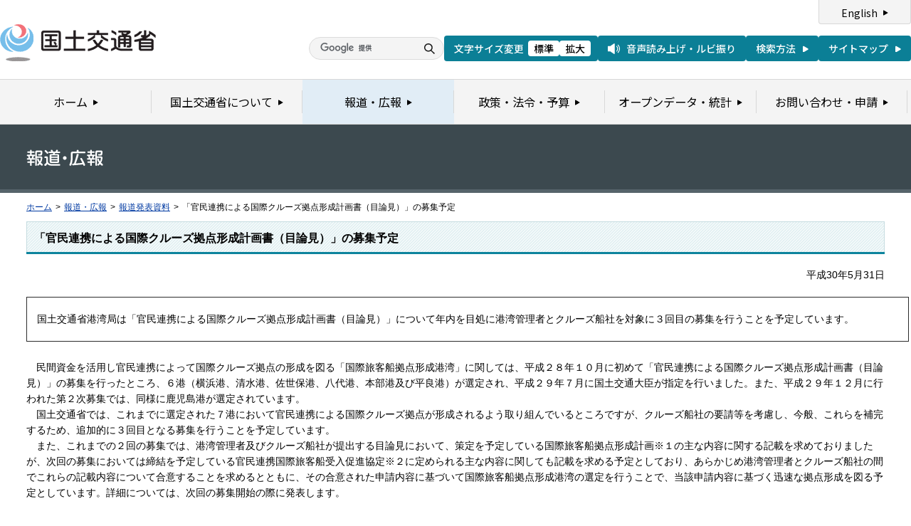

--- FILE ---
content_type: text/html
request_url: https://www.mlit.go.jp/report/press/port04_hh_000205.html
body_size: 2971
content:
<?xml version="1.0" encoding="UTF-8"?>
<!DOCTYPE html PUBLIC "-//W3C//DTD XHTML 1.0 Transitional//EN" "http://www.w3.org/TR/xhtml1/DTD/xhtml1-transitional.dtd">
<html xmlns="http://www.w3.org/1999/xhtml" xml:lang="ja" lang="ja" dir="ltr">
<head>
<meta http-equiv="Content-Type" content="text/html; charset=UTF-8" />
<meta http-equiv="Content-Style-Type" content="text/css" />
<meta http-equiv="Content-Script-Type" content="text/javascript" />
<title>報道発表資料：「官民連携による国際クルーズ拠点形成計画書（目論見）」の募集予定 - 国土交通省</title>
<meta name="keywords" content="国土交通省,Ministry of Land, Infrastructure, Transport and Toursim" />
<meta name="description" content="国土交通省のウェブサイトです。政策、報道発表資料、統計情報、各種申請手続きに関する情報などを掲載しています。" />
<meta name="copyright" content="" />
<meta name="format-detection" content="telephone=no" />
<meta name="viewport" content="width=device-width, initial-scale=1.0" />
<link rel="stylesheet" type="text/css" href="/com/17_cmn_layout.css" media="all and (min-width : 769px)" />
<link rel="stylesheet" type="text/css" href="/com/pc_layout.css" media="all and (min-width : 769px)" />
<link rel="stylesheet" type="text/css" href="/com/sp_layout.css" media="all and (max-width : 768px)" />
<link rel="stylesheet" type="text/css" href="/com/17_cmn_style.css" media="all" />
<link rel="stylesheet" type="text/css" href="/aly.css" media="all" />
<link rel="stylesheet" type="text/css" href="/com/17_press_style.css" media="all and (min-width : 769px)" />
<link rel="stylesheet" type="text/css" href="/com/pc_press_style.css" media="all and (min-width : 769px)" />
<link rel="stylesheet" type="text/css" href="/com/sp_press_style.css" media="all and (max-width : 768px)" />
<script type="text/javascript" src="/com/13_jquery.js"></script>
<script type="text/javascript" src="/com/17_header.js"></script>
<script type="text/javascript" src="/com/17_footer.js"></script>
<script type="text/javascript" src="/com/13_common.js"></script>
<script type="text/javascript" src="/com/13_flatheights.js"></script>
<script type="text/javascript" src="/com/13_bukyokuImageChange.js"></script>
<script type="text/javascript" src="/com/13_minmax.js"></script>
<script type="text/javascript" src="/com/sp_common.js"></script>
</head>
<body id="g03" class="lDef">
<!-- wrapper start --><div id="wrapper">


<!-- .pageTitle01 start --><div class="pageTitleList01">
<h1><img src="/common/000235852.gif" width="110" height="24" alt="報道・広報" /></h1>
<!-- .pageTitle01 end --></div>
<!-- #breadcrumb start --><div id="breadcrumb">
<ul>
<li class="home"><a href="/index_old.html">ホーム</a></li>
<li><span class="arrow">&gt;</span><a href="/report/index.html">報道・広報</a></li>
<li><span class="arrow">&gt;</span><a href="/report/press/index.html">報道発表資料</a></li>
<li><span class="arrow">&gt;</span>「官民連携による国際クルーズ拠点形成計画書（目論見）」の募集予定</li>
</ul>
<!-- #breadcrumb end --></div>

<!-- #contents start --><div id="contents" class="pressContents"> <!-- .section start --><div class="section">

<div class="titleType01">
<div class="titleInner">
<h2 class="title">「官民連携による国際クルーズ拠点形成計画書（目論見）」の募集予定</h2>
<!-- /titleInner --></div>
<!-- /titleType01 --></div>

<div class="clearfix">
<p class="date mb20">平成30年5月31日</p>
<p><table border="1" cellpadding="1" cellspacing="1" class="undefined" style="width: 1240px; height: 63px;">
	<tbody>
		<tr>
			<td>　国土交通省港湾局は「官民連携による国際クルーズ拠点形成計画書（目論見）」について年内を目処に港湾管理者とクルーズ船社を対象に３回目の募集を行うことを予定しています。</td>
		</tr>
	</tbody>
</table>
</p>
<!-- /clearfix --></div>
<!-- .section start --></div>

<!-- .section start --><div class="section">
<p>　民間資金を活用し官民連携によって国際クルーズ拠点の形成を図る「国際旅客船拠点形成港湾」に関しては、平成２８年１０月に初めて「官民連携による国際クルーズ拠点形成計画書（目論見）」の募集を行ったところ、６港（横浜港、清水港、佐世保港、八代港、本部港及び平良港）が選定され、平成２９年７月に国土交通大臣が指定を行いました。また、平成２９年１２月に行われた第２次募集では、同様に鹿児島港が選定されています。<BR>　国土交通省では、これまでに選定された７港において官民連携による国際クルーズ拠点が形成されるよう取り組んでいるところですが、クルーズ船社の要請等を考慮し、今般、これらを補完するため、追加的に３回目となる募集を行うことを予定しています。<BR>　また、これまでの２回の募集では、港湾管理者及びクルーズ船社が提出する目論見において、策定を予定している国際旅客船拠点形成計画※１の主な内容に関する記載を求めておりましたが、次回の募集においては締結を予定している官民連携国際旅客船受入促進協定※２に定められる主な内容に関しても記載を求める予定としており、あらかじめ港湾管理者とクルーズ船社の間でこれらの記載内容について合意することを求めるとともに、その合意された申請内容に基づいて国際旅客船拠点形成港湾の選定を行うことで、当該申請内容に基づく迅速な拠点形成を図る予定としています。詳細については、次回の募集開始の際に発表します。<BR><BR>　　　　※１　港湾法第５０条の１６に基づき国際旅客船拠点形成港湾の港湾管理者が策定する計画<BR>　　　　※２　港湾法第５０条の１８に基づき国際旅客船拠点形成港湾の港湾管理者がクルーズ船社等と締結する協定<BR><BR>　　１．想定スケジュール<BR>　　　　平成30年10月上旬　： 募集開始<BR>　　　　平成30年12月下旬　： 募集締め切り<BR></p>
<!-- .section end --></div>



<!-- .section start --><div class="section">
<div class="titleType07">
<div class="titleInner">
<h3 class="title">添付資料</h3>
<!-- /titleInner --></div>
<!-- /titleType07 --></div>
<p class="linkArrow01 mb10"><a href="/common/001236668.pdf">報道発表資料</a>（PDF形式）<img src="/common/000235506.gif" alt="PDF形式" class="fileIcon" /></p>
<p class="linkArrow01 mb10"><a href="/common/001236581.pdf">別添資料－１ 官民連携による国際クルーズ拠点の形成</a>（PDF形式）<img src="/common/000235506.gif" alt="PDF形式" class="fileIcon" /></p>
<p class="linkArrow01 mb10"><a href="/common/001236580.pdf">別添資料－２ 国際旅客船拠点形成計画及び官民連携国際旅客船受入促進協定の主な内容</a>（PDF形式）<img src="/common/000235506.gif" alt="PDF形式" class="fileIcon" /></p>
<!-- .section end --></div>



<!-- .section start --><div class="section">
<div class="contentsContactWrap01">
<h2 class="title">お問い合わせ先</h2>
<div class="contentsContact01">
<div class="contentsContactIn01">
<dl>
<dt class="inquiryName">国土交通省港湾局　産業港湾課　稲葉、宮本、佐藤</dt>
<dd>
TEL：03-5253-8111
（内線46-424、46-422、46-433）　直通 03-5253-8673　FAX：03-5253-1651</dd>
</dl>
<!-- /contentsContactIn01 --></div>
<!-- /contentsContact01 --></div>
<!-- /contentsContactWrap01 --></div>
<!-- .section end --></div>


<!-- .section start --><div class="section">
<div class="adobeArticleWrap01">
<div class="adobeArticle01">
<div class="bnrArea">
<p class="bnr"><a href="http://www.adobe.com/jp/products/acrobat/readstep2.html" class="blank"><img src="/common/000235485.gif" width="110" height="31" alt="Get ADOBE READER" /></a></p>
<p><img src="/common/000235516.gif" width="83" height="28" alt="別ウィンドウで開きます" /></p>
<!-- /bnrArea --></div>
<div class="textArea">
<p>PDF形式のファイルをご覧いただくためには、Adobe Acrobat Readerが必要です。<br />
左のアイコンをクリックしてAdobe Acrobat Readerをダウンロードしてください（無償）。<br />
Acrobat Readerをダウンロードしても、PDFファイルが正常に表示されない場合は<a href="http://get.adobe.com/jp/reader/" target="_blank">こちら</a>をご覧ください。</p>
<!-- /textArea --></div>
<!-- /adobeArticle01 --></div>
<!-- /adobeArticleWrap01 --></div>
<!-- .section end --></div>


<div id="pageTopWrap">
<p class="pageTop"><a href="#wrapper"><img src="/common/000235489.gif" width="296" height="28" alt="ページの先頭に戻る" /></a></p>
<!-- /pageTopWrap --></div>

<!-- wrapper end --></div>



</body>
</html>

--- FILE ---
content_type: text/css
request_url: https://www.mlit.go.jp/com/17_cmn_layout.css
body_size: 7460
content:
@charset "UTF-8";
/*
 * cmn_layout.css
 *
 *  version --- 3.5
 *  updated --- 2023/02/22
 */


/* !HTML5 elements
---------------------------------------------------------- */
header, footer, nav, section, aside, article
{ display: block;}

/* !Reseting
---------------------------------------------------------- */
body {
  font-family: "メイリオ", "Meiryo", "ヒラギノ角ゴ Pro W3", "Hiragino Kaku Gothic Pro", Osaka, "ＭＳ Ｐゴシック", "MS PGothic", Arial, Helvetica, Verdana, sans-serif;
  -webkit-text-size-adjust: none;
  line-height: 1.6;
}
body.fzDef { font-size: 14px;}
/* ie7 */ *:first-child+html body.fzDef { font-size: 88%;}
/* ie6Below */ * html body.fzDef { font-size:88%;}
/* ie8 */ html>/**/body.fzDef { font-size /***/: 88%9;}
body.fz01 { font-size: 16px;}
/* ie7 */ *:first-child+html body.fz01 { font-size: 100%;}
/* ie6Below */ * html body.fz01 { font-size:100%;}
/* ie8 */ html>/**/body.fz01 { font-size /***/: 100%9;}
body.fz02 { font-size: 18px;}
/* ie7 */ *:first-child+html body.fz02 { font-size: 113%;}
/* ie6Below */ * html body.fz02 { font-size:113%;}
/* ie8 */ html>/**/body.fz02 { font-size /***/: 113%9;}
body.fz03 { font-size: 20px;}
/* ie7 */ *:first-child+html body.fz03 { font-size: 125%;}
/* ie6Below */ * html body.fz03 { font-size:125%;}
/* ie8 */ html>/**/body.fz03 { font-size /***/: 125%9;}
body.fz04 { font-size: 22px;}
/* ie7 */ *:first-child+html body.fz04 { font-size: 138%;}
/* ie6Below */ * html body.fz04 { font-size:138%;}
/* ie8 */ html>/**/body.fz04 { font-size /***/: 138%9;}

body, div, pre, p, blockquote, dl, dt, dd, ul, ol, li, h1, h2, h3, h4, h5, h6, form, fieldset, th, td
{ margin: 0; padding: 0;}
input, textarea
{ margin: 0; font-size: 100%;}
label
{ cursor: pointer;}
table
{ border-collapse: collapse; border-spacing: 0; font-size: 100%;}
fieldset, img
{ border: 0;}
img
{ vertical-align: top;}
address, caption, cite, code, dfn, em, th, var
{ font-style: normal; font-weight: normal;}
ol, ul
{ list-style: none;}
caption, th
{ text-align: left;}
h1, h2, h3, h4, h5, h6
{ font-size: 100%; font-weight: normal;}
q:after, q:before
{ content:'';}
a, input
{ /* outline: none; */ }
abbr, acronym
{ border: 0;}

/* !Reset Module
---------------------------------------------------------- */
.reset div, .reset dl, .reset dt, .reset dd, .reset ul, .reset ol, .reset li, .reset h1, .reset h2, .reset h3, .reset h4, .reset h5, .reset h6,
.reset pre, .reset form, .reset fieldset, .reset p, .reset blockquote, .reset th, .reset td
{ margin: 0; padding: 0;}
.reset input, .reset textarea
{ margin: 0; font-size: 100%;}
.reset table
{ border-collapse: collapse; border-spacing: 0; font-size: 100%;}
.reset fieldset, .reset img, .reset abbr, .reset acronym
{ border: 0;}
.reset address, .reset caption, .reset cite, .reset code, .reset dfn, .reset em, .reset th, .reset var
{ font-style: normal; font-weight: normal;}
.reset ol, .reset ul
{ list-style: none;}
.reset caption, .reset th
{ text-align: left;}
.reset h1, .reset h2, .reset h3, .reset h4, .reset h5, .reset h6
{ font-size: 100%; font-weight: normal;}
.reset a, .reset input
{ /* outline: none; */ }
.reset q:after, .reset q:before
{ content:'';}

/* !Clearfix
---------------------------------------------------------- */
.subMenuWrap,
#pageTopWrap,
.clearfix,
#contents,
.sectionFirst,
.section,
.sectionSub,
.sectionAlt,
.indexPolicyBox01 ul li
{
display: block;
min-height: 1%;
}
.subMenuWrap:after,
#pageTopWrap:after,
.clearfix:after,
#contents:after,
.sectionFirst:after,
.section:after,
.sectionSub:after,
.sectionAlt:after,
.indexPolicyBox01 ul li:after
{
clear: both;
content:".";
display: block;
height: 0;
visibility: hidden;
}
* html .subMenuWrap,
* html #pageTopWrap,
* html .clearfix,
* html #contents,
* html .sectionFirst,
* html .section,
* html .sectionSub,
* html .sectionAlt,
* html .indexPolicyBox01 ul li
{
height: 1%;
/**//*/
height: auto;
overflow: hidden;
/**/
}
/* !Layout
---------------------------------------------------------- */
html { overflow-y: scroll;}
body { text-align: center;}
@media print {
html,
html body { *zoom: 0.65;}
}
/* !wrapper
---------------------------------------------------------- */
#wrapper {
text-align: left;
}
/* !header
---------------------------------------------------------- */
#header {
}
#hd_inner {
padding: 0 37px 8px;
text-align: left;
min-width: 950px;
}
#hd_left {
float: left;
width: 302px;
padding-top: 21px;
}
#hd_logo {
float: left;
}
#hd_main_anchor {
float: left;
padding:5px 6px 5px 0;
margin: 0 6px 0 0;
border-right: 1px solid #ddd;
}
#hd_main_anchor a {
display: block;
width: 55px;
overflow: hidden;
}
#hd_main_anchor a:hover img {
margin-left: -55px;
}
#hd_right {
float: right;
width: 540px;
}
#hd_right_l {
float: left;
width: 440px;
padding-top: 17px;
}
#hd_right_lt {
margin-bottom: 10px;
line-height: 1;
}
#hd_fz {
float: left;
padding-right: 6px;
border-right: 1px solid #ddd;
}
#hd_fz dt {
float: left;
margin-right: 8px;
line-height: 1;
font-size: 0;
}
#hd_fz dd {
float: left;
margin-right: 5px;
line-height: 1;
font-size: 0;
}
#hd_fz dd#fDefault {
}
#hd_fz dd#fDefault a {
display: block;
width: 45px;
overflow: hidden;
}
#hd_fz dd#fDefault a:hover img {
margin-left: -95px;
}
#hd_fz dd#fLarge {
margin-right: 0;
}
#hd_fz dd#fLarge a {
display: block;
width: 45px;
overflow: hidden;
}
#hd_fz dd#fLarge a img {
margin-left: -50px;
}
#hd_fz dd#fLarge a:hover img {
margin-left: -145px;
}
#hd_read {
float: right;
line-height: 1;
font-size: 0;
}
#hd_read a {
display: block;
width: 164px;
overflow: hidden;
}
#hd_read a:hover img {
margin-left: -164px;
}
#hd_right_lb {
}
#hd_search {
padding-left: 20px;
background: url(/common/000235530.gif) no-repeat left top;
float: left;
width: 274px;
margin:0 0 0 68px;
}
#SerchBox {
border: 1px solid #ccc !important;
width: 218px;
font-size: 14px;
float: left;
padding: 2px;
}
#SearchBtn {
background: url(/common/000235526.gif) no-repeat left top;
width: 45px;
height: 22px;
overflow: hidden;
text-indent: -9999px;
padding: 0;
border: 0;
float: right;
}
#SearchBtn:hover {
background: url(/common/000235526.gif) no-repeat right top;
}
#hd_search_way {
float: right;
line-height: 1;
font-size: 0;
}
#hd_search_way a {
width: 69px;
display: block;
overflow: hidden;
}
#hd_search_way a:hover img {
margin-left: -69px;
}
#hd_right_r {
float: right;
width: 88px;
}
#hd_lng {
margin-bottom: 10px;
}
#hd_sitemap {
line-height: 1;
font-size: 0;
}
#hd_lng a,
#hd_sitemap a {
display: block;
width: 88px;
overflow: hidden;
}
#hd_lng a:hover img,
#hd_sitemap a:hover img {
margin-left: -88px;
}
/* !gNavi
---------------------------------------------------------- */
#gNavi {
position: relative;
z-index: 1;
background: url(/common/001032624.png) repeat-x left top;
height: 55px;
min-width: 980px;
padding: 0 36px;
margin-bottom: -4px;
}
/*#g01 #gNavi {
margin-bottom: 21px;
}*/
#gNavi ul {
display: flex;
position: relative;
width: 99%;
height: 50px;
}
#gNavi li {
overflow: hidden;
position: absolute;
left: 0;
top: 0;
width: 157px;
height: 50px;
}
#gNavi li#gNav01 { left: 0; width: 89px;}
#gNavi li#gNav02 { left: 89px; width: 196px;}
#gNavi li#gNav03 { left: 285px; width: 133px;}
#gNavi li#gNav04 { left: 418px; width: 171px;}
#gNavi li#gNav05 { left: 589px; width: 198px;}
#gNavi li#gNav06 { left: 787px; width: 193px;}
#gNavi li a {
display: block;
height: 50px;
background: url(/common/000235529.gif) no-repeat left top;
overflow: hidden;
text-indent: -9999px;
}
#gNavi li#gNav01 a { background-position: 0 0;}
#gNavi li#gNav02 a { background-position: -89px 0;}
#gNavi li#gNav03 a { background-position: -285px 0;}
#gNavi li#gNav04 a { background-position: -418px 0;}
#gNavi li#gNav05 a { background-position: -589px 0;}
#gNavi li#gNav06 a { background-position: -787px 0;}
#gNavi li#gNav01 a:hover,
#gNavi li#gNav01 a:focus,
#g01 #gNavi li#gNav01 a {
background-position: 0 -50px
}
#gNavi li#gNav02 a:hover,
#gNavi li#gNav02 a:focus,
#g02 #gNavi li#gNav02 a {
background-position: -89px -50px
}
#gNavi li#gNav03 a:hover,
#gNavi li#gNav03 a:focus,
#g03 #gNavi li#gNav03 a {
background-position: -285px -50px
}
#gNavi li#gNav04 a:hover,
#gNavi li#gNav04 a:focus,
#g04 #gNavi li#gNav04 a {
background-position: -418px -50px
}
#gNavi li#gNav05 a:hover,
#gNavi li#gNav05 a:focus,
#g05 #gNavi li#gNav05 a {
background-position: -589px -50px
}
#gNavi li#gNav06 a:hover,
#gNavi li#gNav06 a:focus,
#g06 #gNavi li#gNav06 a {
background-position: -787px -50px
}
/* !breadcrumb
---------------------------------------------------------- */
#breadcrumb {
padding: 12px 37px;
  line-height: 1.4;
}
#breadcrumb ul {
overflow: hidden;
*zoom: 1;
}
#breadcrumb li {
float: left;
white-space: nowrap;
font-size: 86%;
}
#breadcrumb li.home {
}
#breadcrumb li span.arrow {
margin: 0 5px;
}
#breadcrumb li a {
white-space: nowrap;
}
/* !mainimg
---------------------------------------------------------- */
#mainimg {
}
/* !contents
---------------------------------------------------------- */
#contents {
text-align: left;
padding: 0 37px;
min-width: 950px;
}
#leftColumn {
float: left;
width: 180px;
    line-height: 1.4;
}
#rightColumn {
float: right;
width: 180px;
    line-height: 1.4;
}
#twoColumnWrapL {
float: left;
width: 100%;
margin-right: -205px;
}
#twoColumnWrapR {
float: right;
width: 100%;
margin-left: -205px;
}
#contentsColumnWrapC {
margin: 0 205px;
}
#contentsColumnWrapL {
margin: 0 205px 0 0;
}
#contentsColumnWrapR {
margin: 0 0 0 205px;
}
/* !menuList
---------------------------------------------------------- */
.menuListWrap {
margin-bottom: 20px;
}
.menuList01 {
border-left: 1px solid #f4f4f4;
border-right: 1px solid #f4f4f4;
zoom: 1;
}
.menuList01 ul {}
.menuList01 ul li {
border-top: 1px solid #fff;
border-bottom: 1px solid #ccc;
background-color: #f4f4f4;
}
.menuList01 ul li div {
padding: 10px 8px;
}
.menuList01 ul li div p {
padding-left: 18px;
            background: url(/common/000235491.png) no-repeat left 0.25em;
}
.menuList01 ul li ul { border-top: 1px solid #ccc;}
.menuList01 ul li ul li {
border: none;
background: url(/common/000235476.gif) repeat-x left bottom #e9e9e9;
}
.menuList01 ul li ul li.last {
background: none #e9e9e9;
}
.menuList01 ul li ul li div {
padding: 10px 8px 10px 26px;
}
.menuList01 ul li ul li div p {
padding-left: 12px;
background: url(/common/000235494.gif) no-repeat left 0.4em;
}
.leftColumnTitle01 {
color: #fff;
font-weight: bold;
padding: 14px 10px 10px;
background: url(/common/000235462.gif) no-repeat left top #0d849d;
}
.rightColumnTitle01,
.rightColumnTitle02,
.rightColumnTitle03,
.rightColumnTitle04,
.rightColumnTitle05,
.rightColumnTitle06,
.rightColumnTitle07,
.rightColumnTitleDef01 {
font-weight: bold;
padding: 14px 10px 10px;
background: url(/common/000235463.gif) no-repeat left top #c6e3e9;
border-bottom: 1px solid #9eb6ba;
}
.rightColumnTitle02 {
background: url(/common/000235464.gif) no-repeat left top #d8e3e9;
border-bottom: 1px solid #adb6ba;
}
.rightColumnTitle03 {
background: url(/common/000235465.gif) no-repeat left top #d6ecf8;
border-bottom: 1px solid #abbdc6;
}
.rightColumnTitle04 {
background: url(/common/000235466.gif) no-repeat left top #dceae2;
border-bottom: 1px solid #b0bbb5;
}
.rightColumnTitle05 {
background: url(/common/000235467.gif) no-repeat left top #e0dfe9;
border-bottom: 1px solid #b3b2ba;
}
.rightColumnTitle06 {
background: url(/common/000235468.gif) no-repeat left top #eedad1;
border-bottom: 1px solid #beaea7;
}
.rightColumnTitle07 {
background: url(/common/000235469.gif) no-repeat left top #dfdfdf;
border-bottom: 1px solid #b2b2b2;
}
.rightColumnTitleDef01 {
padding: 14px 10px 8px;
background: url(/common/000235470.gif) no-repeat left top #e1e1e1;
border-bottom: 3px solid #0d849d;
}

.sideBnrList { margin-bottom: 20px;}
.sideBnrList li { margin-bottom: 10px!important; list-style:none!important; margin-left:0!important;}
.sideBnrList li.last { margin-bottom: 0;}

.menuList01 ul li ul li ul {
  padding: 10px 0 0; 
  border: none;
  background: url(/common/000235476.gif) repeat-x top #e9e9e9;
}
  .menuList01 ul li ul li ul li {
  }
      .menuList01 ul li ul li ul li div {
        padding: 0 8px 5px 40px;
        background: none #e9e9e9;
      }
      .menuList01 ul li ul li ul li.last > div {
        padding: 0 8px 0 40px;
        background: none #e9e9e9;
      }
      .menuList01 ul li ul li ul li.last {
        background: url(/common/000235476.gif) repeat-x bottom #e9e9e9;
        padding-bottom: 10px;
      }

        .menuList01 ul li ul li ul li div p {
          padding-left: 12px;
          background: url(/common/000236190.gif) no-repeat left 0.4em;
        }
.menuList01 ul li ul li ul li ul {
  background: none;
  padding: 10px 0 0;
  margin: 0;
  border: none; 
}
  .menuList01 ul li ul li ul li ul li {
    background: none;
    padding: 0; 
  }
    .menuList01 ul li ul li ul li ul li.first,
    .menuList01 ul li ul li ul li ul li.last {
      background: none;
      padding-bottom: 0;
    }
      .menuList01 ul li ul li ul li ul li div {
        padding: 5px 8px 0 50px;
        background: none #e9e9e9;
      }
        .menuList01 ul li ul li ul li ul li div p {
          padding-left: 12px;
          background: url(/common/000236189.gif) no-repeat left 0.6em;
        }
        .menuList01 ul li.last ul li.last ul li.last {
          background: none !important;
        }

/* !pageTop
---------------------------------------------------------- */
#pageTopWrap {
margin-top: 40px;
padding: 0 37px;
border-bottom: 4px solid #0d849d;
min-width: 950px;
}
#pageTopWrap .pageTop {
float: right;
}
#pageTopWrap .pageTop a {
display: block;
width: 148px;
overflow: hidden;
}
#pageTopWrap .pageTop a:hover img {
margin-left: -148px;
}
/* !footer
---------------------------------------------------------- */
#footer {
text-align: left;
  line-height: 1.5;
}
#ft_inner {
background-color: #f4f4f4;
padding: 20px 37px 25px;
min-width: 950px;
}
#ft_left {
float: left;
max-width: 590px;
}
#ft_name {
font-size: 115%;
font-weight: bold;
float: left;
margin-right: 5px;
}
#ft_access_info {
float: left;
padding-top: 1px;
}
#ft_access_info a {
padding-left: 15px;
background: url(/common/000235491.png) no-repeat left 0.1em;
}
#ft_access {
margin-top: 2px;
}
#ft_links {
margin-top: 2px;
}
#ft_links li {
float: left;
margin-right: 15px!important;
padding-left: 15px;
background: url(/common/000235491.png) no-repeat left 0.3em;
white-space: nowrap;
}
#ft_links li.last {
margin-right: 0;
}
#ft_right {
float: right;
width: 350px;
}
#ft_logo {
text-align: right;
margin-bottom: 10px;
}
#ft_copyright {
text-align: right;
font-size: 86%;
}
/* !h(n)eading
---------------------------------------------------------- */
.h1_basic {}
.h2_basic {}
.h3_basic {}
.h4_basic {}
.h5_basic {}
.h6_basic {}
/* !Listing
---------------------------------------------------------- */
.section ul{
}
.section ul li{
margin:0 0 0 20px;
list-style:disc;
}
.section ol{
}
.section ol li{
margin:0 0 0 20px;
list-style:decimal;
}
.ul_basic {
}
.ul_basic li {
}

.ol_basic {
}
.ol_basic li {
}

.dl_basic {
}
.dl_basic dt {
}
.dl_basic dd {
}
.linkArrowList01 {
  line-height: 1.5;
}
.linkArrowList01 li {
margin-bottom: 5px!important;
padding-left: 15px;
background: url(/common/000235494.gif) no-repeat left 0.4em;
list-style:none!important;
margin-left:0!important;
}
.linkArrowList01 li.listSub {
margin-bottom: 5px!important;
padding-left: 30px;
background: url(/common/000235494.gif) no-repeat 15px 0.4em;
list-style:none!important;
margin-left:0!important;
}
.linkArrowList01 li.last {
margin-bottom: 0;
}
.linkArrowList01 li.noarrow {
background-image:none;
}
.linkArrowList02 {
  line-height: 1.5;
}
.linkArrowList02 {}
.linkArrowList02 li {
margin-bottom: 10px!important;
padding-left: 20px;
background: url(/common/000235491.png) no-repeat left 0.35em;
list-style:none!important;
margin-left:0!important;
}
.linkArrowList02 li.last {
margin-bottom: 0;
}
.linkArrowList02 li.noarrow {
background-image:none;
}
.linkArrowList02 li img.cate_icon{
margin-top:3px;
}
.itemList {}
.itemList li {
margin-bottom: 10px!important;
padding-left: 20px;
background: url(/common/000235491.png) no-repeat left 0.2em;
list-style:none!important;
margin-left:0!important;
}
.itemList li.last {
margin-bottom: 0;
}
.itemList li.noarrow {
background-image:none;
}
.imageList01 {
overflow: hidden;
}
.imageList01 ul {
text-align: center;
margin: -10px 0 0 -10px;
}
@media print {
.imageList01 ul { width: 970px !important;}
#contentsColumnWrapC .imageList01 ul { width: 560px !important;}
#contentsColumnWrapL .imageList01 ul,
#contentsColumnWrapR .imageList01 ul { width: 765px !important;}
*:first-child+html .imageList01 ul,
*:first-child+html #contentsColumnWrapC .imageList01 ul,
*:first-child+html #contentsColumnWrapL .imageList01 ul,
*:first-child+html #contentsColumnWrapR .imageList01 ul { width: 100% !important;}
}
.imageList01 ul li {
display: inline-block;
*display: inline;
*zoom: 1;
padding: 10px 10px 0;
vertical-align: top;
list-style:none!important;
margin-left:0!important;
}
.contentsBnrList01 {
overflow: hidden;
padding-top: 26px;
background: url(/common/000235472.gif) repeat-x left top;
position: relative;
}
.contentsBnrList01 ul {
margin: -10px -10px 0 0;
position: relative;
left: 50%;
float: left;
}
.contentsBnrList01 ul li {
margin: 10px 10px 0 0!important;
position: relative;
left: -50%;
float: left;
list-style:none!important;
}
.sectionLast .contentsBnrList01 ul {
text-align: center;
margin: 0 0 10px;
position: static;
float: none;
}

.sectionLast .contentsBnrList01 ul li {
position: static;
float: none;
display: inline;
}
/* !Table
---------------------------------------------------------- */
.table_basic {
width: 100%;
  line-height: 1.5;
}
.table_basic th,
.table_basic td {
border: 1px solid #ccc;
}
.table_basic th {
background-color: #d7ebef;
font-weight: bold;
vertical-align: top;
text-align: left;
padding: 10px;
}
.table_basic td {
background-color: #f4f4f4;
vertical-align: top;
text-align: left;
padding: 10px;
}
.table_basic th div {
}
.table_basic td div {
}
.splitLayoutTable01 {
overflow: hidden;
}
.splitLayoutTable01 table {
margin-left: -10px;
}
table#public {
  border-spacing:2px!important;
  border-collapse:separate;

}
@media print {
.splitLayoutTable01 table { width: 970px !important;}
#contentsColumnWrapC .splitLayoutTable01 table { width: 560px !important;}
#contentsColumnWrapL .splitLayoutTable01 table,
#contentsColumnWrapR .splitLayoutTable01 table { width: 765px !important;}
*:first-child+html .splitLayoutTable01 table,
*:first-child+html #contentsColumnWrapC .splitLayoutTable01 table,
*:first-child+html #contentsColumnWrapL .splitLayoutTable01 table,
*:first-child+html #contentsColumnWrapR .splitLayoutTable01 table { width: 100% !important;}
}
.splitLayoutTable01 table td {
vertical-align: top;
padding: 0 10px;
}
/* !Section
---------------------------------------------------------- */
.section.first { /* First Section */ }
.section       { margin-bottom: 25px;}
#g01 .section       { margin-bottom: 40px;}
.section.last  { /* Last  Section */ }
.sectionSub { /* Sub Section including .sectionFirst and .section */ }
.sectionAlt { /* Alternative Section including .sectionFirst and .section */ }

/* !pageTitle01
---------------------------------------------------------- */
.pageTitle01 {
  height: 91px;
/*background: url([[[id=000235518.jpg) no-repeat right top #3c494f;*/
background: no-repeat right top #3c494f;
  padding: 0 37px 0;
min-width: 950px;
border-bottom: 5px solid #56646b;
  vertical-align: middle;
}
.pageTitle01 h1 {
  height: 91px;
  vertical-align: middle;
  display: table-cell;
  font-size: 172%;
  color: #fff;
  margin: 0;
  /display: inline;
  /line-height: 91px;
  /height: 91px;
}
.pageTitle01 span {
 display: inline-block;
}
/*for IE7 */
*:first-child+html .pageTitle01 h1 {
  display: inline;  
  zoom: 1;
  line-height: 91px;
  height: 91px;
  behavior: expression(
    function(t){
      t.insertAdjacentHTML('afterBegin','<span></span>');
      t.runtimeStyle.behavior = 'none';
    }(this)
  );
}
.pageTitle01 img {
  vertical-align: middle;
}
.pageTitle02 {
  height: 91px;
  background: #3c494f;
  padding: 0 37px 0;
  min-width: 950px;
  border-bottom: 5px solid #56646b;
  vertical-align: middle;
}
.pageTitle02 h1 {
  height: 91px;
  vertical-align: middle;
  display: table-cell;
  font-size: 172%;
  color: #fff;
  margin: 0;
}
.pageTitle02 span {
 display: inline-block;
}
/*for IE7 */
*:first-child+html .pageTitle02 h1 {
  display: inline;  
  zoom: 1;
  line-height: 91px;
  height: 91px;
  behavior: expression(
    function(t){
      t.insertAdjacentHTML('afterBegin','<span></span>');
      t.runtimeStyle.behavior = 'none';
    }(this)
  );
}
.pageTitle02 img {
  vertical-align: middle;
}
.subMenuWrap {
margin-top: -5px;
border-top: 1px solid #384145;
background: url(/common/000235477.gif) repeat-x left top #56646b;
padding: 0 37px;
min-width: 950px;
  line-height: 1.4;
}
.subMenu {
float: left;
padding: 8px 16px 8px 0;
color: #fff;
background: url(/common/000235478.gif) repeat-y right top;
margin-right: 14px;
max-width: 500px;
}
.subMenuList {
overflow: hidden;
    padding: 7px 0;
}
.subMenuList ul {
display: block;
min-height: 1%;
}
.subMenuList ul:after {
clear: both;
content:".";
display: block;
height: 0;
visibility: hidden;
}
.subMenuList ul li {
float: left;
padding-left: 10px;
margin-right: 10px!important;
background: url(/common/000235494.gif) no-repeat left 0.4em;
white-space: nowrap;
margin-left:0!important;
}
.subMenuList ul li a {
color: #fff;
}

/* !title
---------------------------------------------------------- */
.titleType01,
.titleType02,
.titleType03,
.titleType04,
.titleType05,
.titleType06,
.titleType07,
.titleType08 {
border-bottom: 3px solid #0d849d;
margin-bottom: 18px;
}
.titleType02 { border-bottom: 3px solid #356ba2;}
.titleType03 { border-bottom: 3px solid #4da0cc;}
.titleType04 { border-bottom: 3px solid #4b8d66;}
.titleType05 { border-bottom: 3px solid #47367f;}
.titleType06 { border-bottom: 3px solid #aa5b35;}
.titleType07 { border-bottom: 2px solid #0d849d;}
.titleType08 { border-bottom: 2px solid #0d849d;}
.titleType01 .titleInner,
.titleType02 .titleInner,
.titleType03 .titleInner,
.titleType04 .titleInner,
.titleType05 .titleInner,
.titleType06 .titleInner,
.titleType07 .titleInner,
.titleType08 .titleInner {
background: url(/common/000235479.gif) repeat left top;
border: 1px solid #c6dce0;
border-bottom: none;
padding: 13px 10px 10px;
display: block;
min-height: 1%;
}
.titleType02 .titleInner {
border-color: #bfcddb;
background: url(/common/000235480.gif) repeat left top;
}
.titleType03 .titleInner {
border-color: #cee1eb;
background: url(/common/000235481.gif) repeat left top;
}
.titleType04 .titleInner {
border-color: #c3d8cb;
background: url(/common/000235482.gif) repeat left top;
}
.titleType05 .titleInner {
border-color: #cdc6e4;
background: url(/common/000235483.gif) repeat left top;
}
.titleType06 .titleInner {
border-color: #dacabc;
background: url(/common/000235484.gif) repeat left top;
}
.titleType07 .titleInner {
border-color: #ccc;
background: none #f6f6f6;
}
.titleType08 .titleInner {
padding: 5px 10px;
border-color: #ccc;
background: none #f6f6f6;
}
.titleType01 .titleInner:after,
.titleType02 .titleInner:after,
.titleType03 .titleInner:after,
.titleType04 .titleInner:after,
.titleType05 .titleInner:after,
.titleType06 .titleInner:after,
.titleType07 .titleInner:after,
.titleType08 .titleInner:after {
clear: both;
content:".";
display: block;
height: 0;
visibility: hidden;
}
.titleInner .title {
float: left;
overflow: hidden;
font-weight: bold;
line-height: 1.2;
font-size: 115%;
}
.titleType08 .titleInner .title { font-size: 100%;}
.titleInner .imgTitle {
float: left;
overflow: hidden;
font-size: 0;
line-height: 1;
}
.titleInner .linkList01 {
float: right;
}
.titleInner .linkList01 li {
float: left;
padding-right: 13px;
margin-right: 11px!important;
background: url(/common/000235474.gif) repeat-y right top;
margin-left:0!important;
}
.titleType02 .titleInner .linkList01 li { background: url(/common/000235474.gif) repeat-y right top;}
.titleType03 .titleInner .linkList01 li { background: url(/common/000235474.gif) repeat-y right top;}
.titleType04 .titleInner .linkList01 li { background: url(/common/000235474.gif) repeat-y right top;}
.titleType05 .titleInner .linkList01 li { background: url(/common/000235474.gif) repeat-y right top;}
.titleType06 .titleInner .linkList01 li { background: url(/common/000235474.gif) repeat-y right top;}
.titleType07 .titleInner .linkList01 li { background: url(/common/000235475.gif) repeat-y right top;}
.titleType08 .titleInner .linkList01 li { background: url(/common/000235475.gif) repeat-y right top;}
.titleInner .linkList01 li.last {
padding-right: 0;
margin-right: 0!important;
background: none;
}
.titleInner .linkList01 li.rss,
.titleInner .linkList01 li.list {
font-size: 0;
line-height: 1;
}
.titleInner .linkList01 li.rss a {
display: block;
width: 46px;
overflow: hidden;
}
.titleInner .linkList01 li.rss a:hover img {
margin-left: -46px;
}
.titleInner .linkList01 li.list a {
display: block;
width: 43px;
overflow: hidden;
}
.titleInner .linkList01 li.list a:hover img {
margin-left: -43px;
}
.titleType09 {
font-size: 115%;
font-weight: bold;
  padding-bottom: 7px;
border-bottom: 2px solid #d8d8d8;
margin-bottom: 15px;
  line-height: 1.2;
}
.titleTypeTable01 {
font-weight: bold;
padding-left: 7px;
border-left: 2px solid #0d849d;
margin-bottom: 10px;
line-height: 1.2;
}
.linkShing03  {
  padding-left: 20px;
  background: url(/common/000235491.png) no-repeat left 0.2em;
}
.linkShing03 a {
  color: #013aa2;
}
.linkShing03 a:hover {
  color: #016522;
}
.topicsList01 {
  line-height: 1.5;
}
.contentsTitle1 {
border-bottom: 3px solid #0d849d;
margin-bottom: 18px;
}
.contentsTitle1 h3.listNone {
background: url(/common/000235479.gif) repeat left top;
border: 1px solid #c6dce0;
border-bottom: none;
padding: 13px 10px 10px;
display: block;
min-height: 1%;
border-color: #ccc;
background: none #f6f6f6;
}

/* !topics
---------------------------------------------------------- */
.topicsList01 {}
.topicsList01 ul {}
.topicsList01 ul li {
margin-bottom: 5px!important;
padding-bottom: 6px;
background: url(/common/000235472.gif) repeat-x left bottom;
list-style:none!important;
margin-left:0!important;
}
.topicsList01 ul li.last { margin-bottom: 0!important;}
.topicsList01 ul li .inner {
padding-left: 20px;
background: url(/common/000235491.png) no-repeat left 0.3em;
display: block;
min-height: 1%;
}
.topicsList01 ul li .inner:after {
clear: both;
content:".";
display: block;
height: 0;
visibility: hidden;
}
.topicsList01 ul li .inner .text {
overflow: hidden;
}
.topicsList01 ul li .inner .text img {
vertical-align: middle;
margin-left: 5px;
}
.categoryType01,
.categoryType02,
.categoryType03,
.categoryType04,
.categoryType05,
.categoryType06,
.categoryType07 {
float: left;
width: 71px;
background: url(/common/000235442.gif) repeat-y left top;
margin-right: 12px;
}
.categoryType02 { background: url(/common/000235445.gif) repeat-y left top;}
.categoryType03 { background: url(/common/000235448.gif) repeat-y left top;}
.categoryType04 { background: url(/common/000235451.gif) repeat-y left top;}
.categoryType05 { background: url(/common/000235454.gif) repeat-y left top;}
.categoryType06 { background: url(/common/000235457.gif) repeat-y left top;}
.categoryType07 { background: url(/common/000235460.gif) repeat-y left top;}
.categoryType01 .categoryTop,
.categoryType02 .categoryTop,
.categoryType03 .categoryTop,
.categoryType04 .categoryTop,
.categoryType05 .categoryTop,
.categoryType06 .categoryTop,
.categoryType07 .categoryTop {
background: url(/common/000235443.gif) no-repeat left top;
padding-top: 3px;
}
.categoryType02 .categoryTop { background: url(/common/000235446.gif) no-repeat left top;}
.categoryType03 .categoryTop { background: url(/common/000235449.gif) no-repeat left top;}
.categoryType04 .categoryTop { background: url(/common/000235452.gif) no-repeat left top;}
.categoryType05 .categoryTop { background: url(/common/000235455.gif) no-repeat left top;}
.categoryType06 .categoryTop { background: url(/common/000235458.gif) no-repeat left top;}
.categoryType07 .categoryTop { background: url(/common/000235461.gif) no-repeat left top;}
.categoryType01 .categoryBtm,
.categoryType02 .categoryBtm,
.categoryType03 .categoryBtm,
.categoryType04 .categoryBtm,
.categoryType05 .categoryBtm,
.categoryType06 .categoryBtm,
.categoryType07 .categoryBtm {
background: url(/common/000235441.gif) no-repeat left bottom;
font-size: 86%;
padding: 0 3px 3px;
line-height: 1.2;
text-align: center;
}
.categoryType02 .categoryBtm { background: url(/common/000235444.gif) no-repeat left bottom;}
.categoryType03 .categoryBtm { background: url(/common/000235447.gif) no-repeat left bottom;}
.categoryType04 .categoryBtm { background: url(/common/000235450.gif) no-repeat left bottom;}
.categoryType05 .categoryBtm { background: url(/common/000235453.gif) no-repeat left bottom;}
.categoryType06 .categoryBtm { background: url(/common/000235456.gif) no-repeat left bottom;}
.categoryType07 .categoryBtm { background: url(/common/000235459.gif) no-repeat left bottom;}

/* !caption
---------------------------------------------------------- */
.imgCaption01 {
text-align: center;
margin-top: 8px;
font-size: 86%;
}

/* !link
---------------------------------------------------------- */
.linkArrow01 {
padding-left: 20px;
background: url(/common/000235491.png) no-repeat left 0.3em;
}
a.blankIcon {
padding-right: 18px;
background: url(/common/000235495.gif) no-repeat right 0.1em;
}
img.fileIcon {
vertical-align: middle;
padding-left: 5px!important;
}

/* !contact
---------------------------------------------------------- */
.contentsContactWrap01 {
border: 1px solid #ccc;
  line-height: 1.5;
}
.contentsContactWrap01 .title {
padding: 10px;
background: url(/common/000235471.gif) repeat left top;
border-bottom: 1px solid #ccc;
}
.contentsContact01 {
padding: 10px;
overflow: hidden;
}
.contentsContactIn01 {
margin-bottom: -15px;
}
.contentsContactIn01 dl {
margin-bottom: 15px;
display: block;
min-height: 1%;
}
.contentsContactIn01 dl:after {
clear: both;
content:".";
display: block;
height: 0;
visibility: hidden;
}
.contentsContactIn01 dl dt {
font-weight: bold;
}
.contentsContactIn01 dl dt .post {
margin-right: 30px;
}
.contentsContactIn01 dl dd {
float: left;
padding-left: 1em;
margin-top: 2px;
white-space: nowrap;
}
.contentsContactIn01 dl dd .head {
font-weight: bold;
}

/* !adobe
---------------------------------------------------------- */
.adobeArticleWrap01 {
padding: 4px;
background: url(/common/000235440.gif) repeat left top;
}
.adobeArticle01 {
background-color: #fff;
padding: 15px 15px 35px;
display: block;
min-height: 1%;
}
.adobeArticle01:after {
clear: both;
content:".";
display: block;
height: 0;
visibility: hidden;
}
.adobeArticle01 .bnrArea {
float: left;
margin-right: 15px;
text-align: center;
}
.adobeArticle01 .bnrArea .bnr {
margin-bottom:8px;
}
.adobeArticle01 .textArea {
overflow: hidden;
font-size: 86%;
}

/* !relatedLink
---------------------------------------------------------- */
.relatedLink01 {
  padding: 13px 37px;
  background-color: #f9f9f9;
  min-width: 950px;
  border-bottom: 1px solid #ccc;
  display: block;
  min-height: 1%;
}
.relatedLink01:after {
  clear: both;
  content:".";
  display: block;
  height: 0;
  visibility: hidden;
}
  .relatedLinkList01 {
    overflow: hidden;
    border-left: 1px solid #d0d0d0;
    padding-left: 17px;
  }
    .relatedLinkList01 ul {
      margin: -10px 0 0 -15px;
      display: block;
      min-height: 1%;
    }
    .relatedLinkList01 ul:after {
      clear: both;
      content:".";
      display: block;
      height: 0;
      visibility: hidden;
    }
      .relatedLinkList01 ul li {
        float: left;
        margin: 10px 0 0 17px;
        background: #fff;
        height: 56px;
      }
        .relatedLinkList01 ul li a {
          display: table-cell;
          height: 54px;
          vertical-align: middle;
          padding: 0 17px 0 0;
          background: url(/common/000236482.png) no-repeat right bottom;
          border: 1px solid #ccc;
          width: 145px;
        }
          .relatedLinkList01 ul li a img {
            vertical-align: middle; 
          }
          .relatedLinkList01 ul li a span {
            display: inline-block;
          }
          .relatedLinkList01 ul li a:hover {
            border: 1px solid #003399;
          }
        /*for IE7 */
        *:first-child+html .relatedLinkList01 ul li a{
          display: inline;  
          zoom: 1;
          line-height: 54px;
          height: 54px;
          behavior: expression(
            function(t){
              t.insertAdjacentHTML('afterBegin','<span></span>');
              t.runtimeStyle.behavior = 'none';
            }(this)
          );
        }

/* !printBtn
---------------------------------------------------------- */
.printBtn {
  float: right;
  display: block;
  width: 107px;
  height: 23px;
  overflow: hidden;
}
.printBtn a:hover img {
  margin-left: -107px;
}

/* !saigai_module
---------------------------------------------------------- */
.bgInfo01 {
  background: url(/common/000236171.png) repeat ;
  padding: 2px; 
}
.bgInfoInner01 {
  background: #fcf5f5;  
}
.bgInfo01InnerContent {
  background: #fff;
  padding: 14px 18px;
  background: #fcf5f5;
  line-height: 1.5;
}
.infoTxtBox {
  padding-bottom: 15px;
  margin-bottom: 15px;
  display: block;
  min-height: 1%;
  background: url(/common/000235472.gif) repeat-x bottom;
}
.infoTxtBoxLast {
  padding-bottom: 5px;
  display: block;
  min-height: 1%;
}
  .infoTxtBox ul{
  }
    .infoTxtBox ul li,
    .infoTxtBoxLast ul li {
      padding: 0 0 2px 20px;
      background: url(/common/000235494.gif) no-repeat 5px 0.45em;
      line-height: 1.5;
      list-style:none;
      margin-left:0!important;
    }
      .infoTxtBox ul li span{
        padding-left: 10px;
      }
.infoTxt01 {
  font-size: 115%;
  font-weight: bold;
  padding: 5px 0 5px;
}
.infoTxt02 {
  font-weight: bold;
  padding-bottom: 5px;
}
.linkArrowInfo01 {
    padding-left: 20px;
    background: url(/common/000235491.png) no-repeat left 0.25em;
    line-height: 1.5;
}
  .linkArrowInfo01 a {
    font-weight: bold;
  }
  .linkArrowInfo01 span {
    padding-left: 10px;
  }
  .linkArrowInfo01 img {
    padding-left: 40px
  }

.linkArrowSaigai01 {
  margin-left: 5px;
}
.linkArrowSaigai01 a {
  padding-left: 20px;
  background: url(/common/000235491.png) no-repeat left 0.2em;
  line-height: 1.5;
}
a.noborder {text-decoration: none;}
a[name] {
    color: black;
}
a[name]:hover {
    color: black;
    background-color: white;
}

/* ----------------------------------------------------------
グロナビ改修
---------------------------------------------------------- */
/* g_gnav.png */
#gNavi {
  background: #fff url(/common/001596510.png) repeat-x 20px top;
  border-top: 1px solid #7d7d7d;
  border-bottom: 3px solid #b5b5b5;
  margin-bottom: 1px;
  height: 73px;
}
#gNavi ul {
  height: 73px;
}
#gNavi li {
  position: relative;
  height: 68px;
  display: block;
  float: left;
  overflow: inherit;
  display: flex;
}
#gNavi li#gNav01,
#gNavi li#gNav02,
#gNavi li#gNav03,
#gNavi li#gNav04,
#gNavi li#gNav05,
#gNavi li#gNav06 {
  width: auto;
  left: 0;
}
/* bg_gnav_border.png */
#gNavi li#gNav01:after,
#gNavi li#gNav02:after,
#gNavi li#gNav03:after,
#gNavi li#gNav04:after,
#gNavi li#gNav05:after {
  content: "";
  display: block;
  width: 1px;
  height: 68px;
  background: url(/common/001596507.png) no-repeat right center;
}
#gNavi li a {
  background: none;
  text-indent: 0;
  font-weight: bold;
  color: #262626;
  text-decoration: none;
  padding: 20px 10px 15px 40px;
  height: 33px;
  display: flex;
  justify-content: center;
  align-items: center;
}
/* icn_gnav.png */
#gNavi li#gNav01 > a,
#gNavi li#gNav02 > a,
#gNavi li#gNav03 > a,
#gNavi li#gNav04 > a,
#gNavi li#gNav05 > a {
  background: url(/common/001596520.png) no-repeat left 10px center;
  white-space: nowrap;
}

/* icn_gnav2.png */
#g01 #gNavi li#gNav01 > a,
#g02 #gNavi li#gNav02 > a,
#g03 #gNavi li#gNav03 > a,
#g04 #gNavi li#gNav04 > a,
#g05 #gNavi li#gNav05 > a,
#g06 #gNavi li#gNav06 > a,
#gNavi li#gNav01 > a:hover,
#gNavi li#gNav02 > a:hover,
#gNavi li#gNav03 > a:hover,
#gNavi li#gNav04 > a:hover,
#gNavi li#gNav05 > a:hover,
#gNavi li#gNav06 > a:hover {
  background: url(/common/001596478.png) no-repeat left 10px center;
  background-color: #c1e2e7;
}
/* icn_gnav_drop-down.png */
#g01 #gNavi li#gNav01.dropdown > a,
#g02 #gNavi li#gNav02.dropdown > a,
#g03 #gNavi li#gNav03.dropdown > a,
#g04 #gNavi li#gNav04.dropdown > a,
#g05 #gNavi li#gNav05.dropdown > a,
#gNavi li#gNav01.dropdown > a:hover,
#gNavi li#gNav02.dropdown > a:hover,
#gNavi li#gNav03.dropdown > a:hover,
#gNavi li#gNav04.dropdown > a:hover,
#gNavi li#gNav05.dropdown > a:hover {
  background: url(/common/001596522.png) no-repeat left 10px center;
  background-color: #c1e2e7;
}
/* icn_gnav.png */
#gNavi li#gNav06 > a {
  background: url(/common/001596520.png) no-repeat left 10px center;
  white-space: nowrap;
}
/* icn_gnav_drop-down.png */
#g06 #gNavi li#gNav06.dropdown > a,
#gNavi li#gNav06.dropdown > a:hover {
  background: url(/common/001596520.png) no-repeat left 10px center;
  background-color: #c1e2e7;
}
#gNavi .dropdownList {
  display: none;
}
#gNavi li:hover .dropdownList {
  box-sizing: border-box;
  display: flex;
  position: absolute;
  top: 68px;
  z-index: 100;
  flex-wrap: wrap;
  min-width: 970px;
  height: initial;
  padding: 10px;
  background: #fff;
  border: 5px solid #5eb5c0;
}
#gNavi li#gNav02:hover .dropdownList {
  left: 0;
}
#gNavi li#gNav03:hover .dropdownList {
  left: -211px;
}
#gNavi li#gNav04:hover .dropdownList {
  left: -351px;
}
#gNavi li#gNav05:hover .dropdownList {
  left: -544px;
}
#gNavi li#gNav06:hover .dropdownList {
  left: -755px;
}
/* ico_arrow01.png変更不要 */
#gNavi li#gNav01 .dropdownList li,
#gNavi li#gNav02 .dropdownList li,
#gNavi li#gNav03 .dropdownList li,
#gNavi li#gNav04 .dropdownList li,
#gNavi li#gNav05 .dropdownList li,
#gNavi li#gNav06 .dropdownList li {
  background: 0;
  margin-bottom: 5px;
  height: initial;
  background: url(/common/000235491.png) no-repeat left center;
  background-size: 16px;
  width: auto;
  padding-left: 15px;
  margin-right: 10px;
}
#gNavi li#gNav01 .dropdownList li a,
#gNavi li#gNav02 .dropdownList li a,
#gNavi li#gNav03 .dropdownList li a,
#gNavi li#gNav04 .dropdownList li a,
#gNavi li#gNav05 .dropdownList li a,
#gNavi li#gNav06 .dropdownList li a {
  font-size: 114%;
  font-weight: normal;
  padding: 5px;
  margin-left: 5px;
  background-size: 16px;
  color: #0000EE;
  text-decoration: underline;
  background: none;
  display: block;
  text-align: left;
  white-space: normal;
  height: initial;
}
#gNavi li#gNav01 .dropdownList li a:hover,
#gNavi li#gNav02 .dropdownList li a:hover,
#gNavi li#gNav03 .dropdownList li a:hover,
#gNavi li#gNav04 .dropdownList li a:hover,
#gNavi li#gNav05 .dropdownList li a:hover,
#gNavi li#gNav06 .dropdownList li a:hover {
  color: #0000EE;
  background: #dce7e9;
  text-decoration: none;
}

/* ico_arrow01.png変更不要 */
.table_basic_link {
  display: flex;
  background: url(/common/000235491.png) no-repeat left 0.3em;
  padding-left: 20px;
}
.table_basic_btnLink {
  border: 1px solid #007e95;
  border-radius: 20px;
}
/* icn_btnLink.png */
.table_basic_btnLink a {
  display: block;
  text-align: center;
  padding: 10px 30px 10px 10px;
  background: #fff url(/common/001596516.png) no-repeat;
  background-position: right 10px center;
  background-size: 6px 7px;
  border-radius: 20px;
}
.wsN {
  white-space: nowrap;
}

.section .endList ul li {
  list-style: none;
  margin: 0 0 10px 0;
}
/* ico_arrow01.png変更不要 */
.endList .link {
  background: url(/common/000235491.png) no-repeat left 0.3em;
  padding-left: 20px;
}

.linkTabelShing01 li {
    list-style: none!important;
}

.btnArea .btn01 {
    border: 1px solid #007F94;
    border-radius: 24px;
    min-width: 200px;
    display: inline-block;
    text-align: center;
    background: url(/common/001499760.png) no-repeat;
    background-position: top 50% right 28px;
}

.btnArea .btn01 a {
    text-decoration: none;
    display: block;
    line-height: 1;
    padding: 15px 45px;
}


.shingikaith{
    text-align:center!important;
}

.datecell{

    text-align:center!important;

}

table.shigikailisttable td{
    background-color:#fff;
}

/* ico_arrow01.png変更不要 */
table.shigikailisttable .inner {
    padding-left: 20px;
    background: url(/common/000235491.png) no-repeat left 0.3em;
    display: block;
    min-height: 1%;
}

table.shigikailisttable .ico{
    margin-left:30px;
}

@media print, screen and (max-width: 768px) {
  .table_basic {
    width: 100%;
    line-height: 1.5;
  }


  .btnArea .btn01 {
    border: 1px solid #007F94;
    border-radius: 24px;
    min-width: 120px;
    display: inline-block;
    text-align: center;
    background-position: top 50% right 28px;
  }

  .btnArea .btn01 a {
    text-decoration: none;
    display: block;
    line-height: 1;
    padding: 10px 20px;
  }

  table.shigikailisttable .ico{
    margin-left:0px;
  }
}